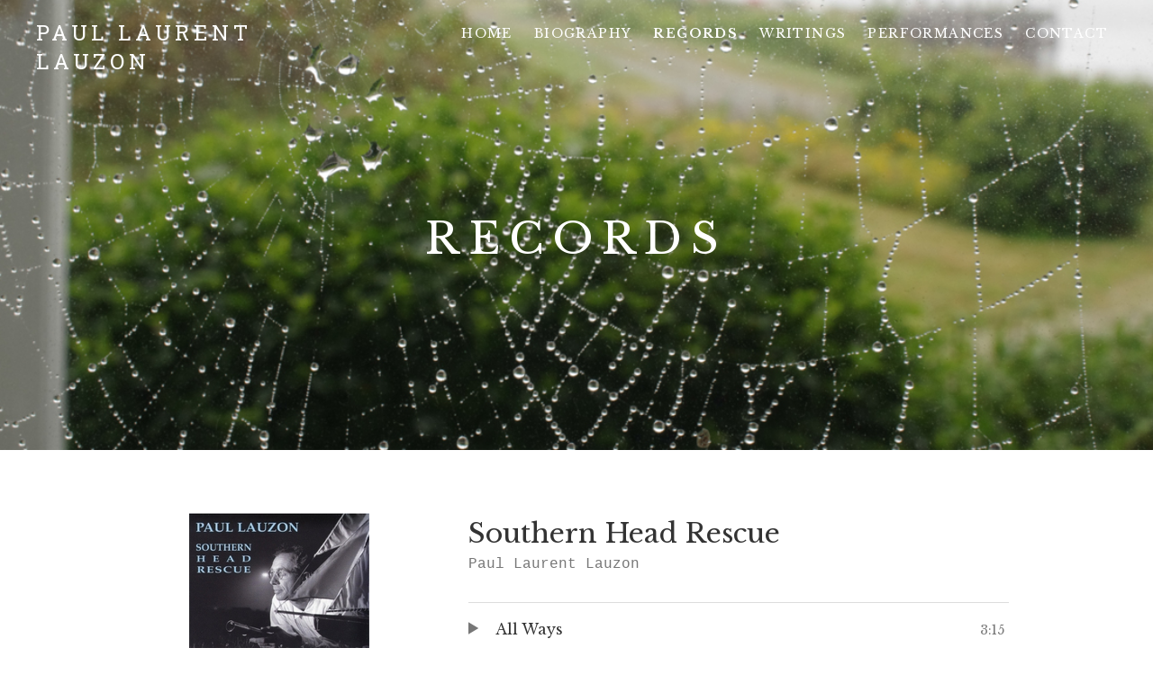

--- FILE ---
content_type: text/html; charset=UTF-8
request_url: http://paullauzon.ca/?audiotheme_record=southern-head-rescue
body_size: 10627
content:
<!DOCTYPE html>
<html class="no-js" lang="en-US">
<head>
	<meta charset="UTF-8">
	<meta name="viewport" content="width=device-width, initial-scale=1">
	<link rel="profile" href="http://gmpg.org/xfn/11">
	<link rel="pingback" href="http://paullauzon.ca/xmlrpc.php">
	<script>(function(html){html.className = html.className.replace(/\bno-js\b/,'js')})(document.documentElement);</script>
<title>Southern Head Rescue &#8211; Paul Laurent Lauzon</title>
<link rel='dns-prefetch' href='//fonts.googleapis.com' />
<link rel='dns-prefetch' href='//s.w.org' />
<link href='https://fonts.gstatic.com' crossorigin rel='preconnect' />
<link rel="alternate" type="application/rss+xml" title="Paul Laurent Lauzon &raquo; Feed" href="http://paullauzon.ca/?feed=rss2" />
<link rel="alternate" type="application/rss+xml" title="Paul Laurent Lauzon &raquo; Comments Feed" href="http://paullauzon.ca/?feed=comments-rss2" />
		<script type="text/javascript">
			window._wpemojiSettings = {"baseUrl":"https:\/\/s.w.org\/images\/core\/emoji\/11.2.0\/72x72\/","ext":".png","svgUrl":"https:\/\/s.w.org\/images\/core\/emoji\/11.2.0\/svg\/","svgExt":".svg","source":{"concatemoji":"http:\/\/paullauzon.ca\/wp-includes\/js\/wp-emoji-release.min.js?ver=5.1.19"}};
			!function(e,a,t){var n,r,o,i=a.createElement("canvas"),p=i.getContext&&i.getContext("2d");function s(e,t){var a=String.fromCharCode;p.clearRect(0,0,i.width,i.height),p.fillText(a.apply(this,e),0,0);e=i.toDataURL();return p.clearRect(0,0,i.width,i.height),p.fillText(a.apply(this,t),0,0),e===i.toDataURL()}function c(e){var t=a.createElement("script");t.src=e,t.defer=t.type="text/javascript",a.getElementsByTagName("head")[0].appendChild(t)}for(o=Array("flag","emoji"),t.supports={everything:!0,everythingExceptFlag:!0},r=0;r<o.length;r++)t.supports[o[r]]=function(e){if(!p||!p.fillText)return!1;switch(p.textBaseline="top",p.font="600 32px Arial",e){case"flag":return s([55356,56826,55356,56819],[55356,56826,8203,55356,56819])?!1:!s([55356,57332,56128,56423,56128,56418,56128,56421,56128,56430,56128,56423,56128,56447],[55356,57332,8203,56128,56423,8203,56128,56418,8203,56128,56421,8203,56128,56430,8203,56128,56423,8203,56128,56447]);case"emoji":return!s([55358,56760,9792,65039],[55358,56760,8203,9792,65039])}return!1}(o[r]),t.supports.everything=t.supports.everything&&t.supports[o[r]],"flag"!==o[r]&&(t.supports.everythingExceptFlag=t.supports.everythingExceptFlag&&t.supports[o[r]]);t.supports.everythingExceptFlag=t.supports.everythingExceptFlag&&!t.supports.flag,t.DOMReady=!1,t.readyCallback=function(){t.DOMReady=!0},t.supports.everything||(n=function(){t.readyCallback()},a.addEventListener?(a.addEventListener("DOMContentLoaded",n,!1),e.addEventListener("load",n,!1)):(e.attachEvent("onload",n),a.attachEvent("onreadystatechange",function(){"complete"===a.readyState&&t.readyCallback()})),(n=t.source||{}).concatemoji?c(n.concatemoji):n.wpemoji&&n.twemoji&&(c(n.twemoji),c(n.wpemoji)))}(window,document,window._wpemojiSettings);
		</script>
		<style type="text/css">
img.wp-smiley,
img.emoji {
	display: inline !important;
	border: none !important;
	box-shadow: none !important;
	height: 1em !important;
	width: 1em !important;
	margin: 0 .07em !important;
	vertical-align: -0.1em !important;
	background: none !important;
	padding: 0 !important;
}
</style>
	<link rel='stylesheet' id='wp-block-library-css'  href='http://paullauzon.ca/wp-includes/css/dist/block-library/style.min.css?ver=5.1.19' type='text/css' media='all' />
<link rel='stylesheet' id='themicons-css'  href='http://paullauzon.ca/wp-content/themes/twotone/assets/css/themicons.css?ver=2.3.1' type='text/css' media='all' />
<link rel='stylesheet' id='twotone-style-css'  href='http://paullauzon.ca/wp-content/themes/twotone/style.css?ver=5.1.19' type='text/css' media='all' />
<style id='twotone-style-inline-css' type='text/css'>

		.twotone-header-overlay { background-color: #ffffff; }
	
.site-navigation { font-family: "Libre Baskerville", serif;}h1, h2, h3, h4, h5, h6 { font-family: "Libre Baskerville", serif;}body, button, input, select, textarea, .author-box-name, .block-grid-item-title, .comment-reply-title a, .entry-terms .term-title, .lead, .single-record .record-artist, .twotone-player .mejs-container .mejs-track-title, .twotone-player .mejs-container .mejs-currenttime, .twotone-player .mejs-container .mejs-duration { font-family: "Libre Baskerville", serif;}
</style>
<link rel='stylesheet' id='twotone-audiotheme-css'  href='http://paullauzon.ca/wp-content/themes/twotone/assets/css/audiotheme.css?ver=5.1.19' type='text/css' media='all' />
<link rel='stylesheet' id='socicon-css'  href='http://paullauzon.ca/wp-content/plugins/social-icons-widget-by-wpzoom/assets/css/socicon.css?ver=20181009' type='text/css' media='all' />
<link rel='stylesheet' id='genericons-css'  href='http://paullauzon.ca/wp-content/plugins/social-icons-widget-by-wpzoom/assets/css/genericons.css?ver=20180625' type='text/css' media='all' />
<link rel='stylesheet' id='academicons-css'  href='http://paullauzon.ca/wp-content/plugins/social-icons-widget-by-wpzoom/assets/css/academicons.min.css?ver=20190406' type='text/css' media='all' />
<link rel='stylesheet' id='fontawesome-css'  href='http://paullauzon.ca/wp-content/plugins/social-icons-widget-by-wpzoom/assets/css/font-awesome.min.css?ver=20180625' type='text/css' media='all' />
<link rel='stylesheet' id='dashicons-css'  href='http://paullauzon.ca/wp-includes/css/dashicons.min.css?ver=5.1.19' type='text/css' media='all' />
<link rel='stylesheet' id='cedaro-theme-fonts-google-css'  href='https://fonts.googleapis.com/css?family=Roboto+Slab%3A400%7CLibre+Baskerville%3A400%2C400italic%2C700%2C700italic%7CLibre+Baskerville%3A300%2C400%2C700%7CLibre+Baskerville%3A400%2C400italic%2C700%2C700italic&#038;subset=latin&#038;ver=5.1.19' type='text/css' media='all' />
<script type='text/javascript' src='http://paullauzon.ca/wp-includes/js/jquery/jquery.js?ver=1.12.4'></script>
<script type='text/javascript' src='http://paullauzon.ca/wp-includes/js/jquery/jquery-migrate.min.js?ver=1.4.1'></script>
<script type='text/javascript'>
var mejsL10n = {"language":"en","strings":{"mejs.install-flash":"You are using a browser that does not have Flash player enabled or installed. Please turn on your Flash player plugin or download the latest version from https:\/\/get.adobe.com\/flashplayer\/","mejs.fullscreen-off":"Turn off Fullscreen","mejs.fullscreen-on":"Go Fullscreen","mejs.download-video":"Download Video","mejs.fullscreen":"Fullscreen","mejs.time-jump-forward":["Jump forward 1 second","Jump forward %1 seconds"],"mejs.loop":"Toggle Loop","mejs.play":"Play","mejs.pause":"Pause","mejs.close":"Close","mejs.time-slider":"Time Slider","mejs.time-help-text":"Use Left\/Right Arrow keys to advance one second, Up\/Down arrows to advance ten seconds.","mejs.time-skip-back":["Skip back 1 second","Skip back %1 seconds"],"mejs.captions-subtitles":"Captions\/Subtitles","mejs.captions-chapters":"Chapters","mejs.none":"None","mejs.mute-toggle":"Mute Toggle","mejs.volume-help-text":"Use Up\/Down Arrow keys to increase or decrease volume.","mejs.unmute":"Unmute","mejs.mute":"Mute","mejs.volume-slider":"Volume Slider","mejs.video-player":"Video Player","mejs.audio-player":"Audio Player","mejs.ad-skip":"Skip ad","mejs.ad-skip-info":["Skip in 1 second","Skip in %1 seconds"],"mejs.source-chooser":"Source Chooser","mejs.stop":"Stop","mejs.speed-rate":"Speed Rate","mejs.live-broadcast":"Live Broadcast","mejs.afrikaans":"Afrikaans","mejs.albanian":"Albanian","mejs.arabic":"Arabic","mejs.belarusian":"Belarusian","mejs.bulgarian":"Bulgarian","mejs.catalan":"Catalan","mejs.chinese":"Chinese","mejs.chinese-simplified":"Chinese (Simplified)","mejs.chinese-traditional":"Chinese (Traditional)","mejs.croatian":"Croatian","mejs.czech":"Czech","mejs.danish":"Danish","mejs.dutch":"Dutch","mejs.english":"English","mejs.estonian":"Estonian","mejs.filipino":"Filipino","mejs.finnish":"Finnish","mejs.french":"French","mejs.galician":"Galician","mejs.german":"German","mejs.greek":"Greek","mejs.haitian-creole":"Haitian Creole","mejs.hebrew":"Hebrew","mejs.hindi":"Hindi","mejs.hungarian":"Hungarian","mejs.icelandic":"Icelandic","mejs.indonesian":"Indonesian","mejs.irish":"Irish","mejs.italian":"Italian","mejs.japanese":"Japanese","mejs.korean":"Korean","mejs.latvian":"Latvian","mejs.lithuanian":"Lithuanian","mejs.macedonian":"Macedonian","mejs.malay":"Malay","mejs.maltese":"Maltese","mejs.norwegian":"Norwegian","mejs.persian":"Persian","mejs.polish":"Polish","mejs.portuguese":"Portuguese","mejs.romanian":"Romanian","mejs.russian":"Russian","mejs.serbian":"Serbian","mejs.slovak":"Slovak","mejs.slovenian":"Slovenian","mejs.spanish":"Spanish","mejs.swahili":"Swahili","mejs.swedish":"Swedish","mejs.tagalog":"Tagalog","mejs.thai":"Thai","mejs.turkish":"Turkish","mejs.ukrainian":"Ukrainian","mejs.vietnamese":"Vietnamese","mejs.welsh":"Welsh","mejs.yiddish":"Yiddish"}};
</script>
<script type='text/javascript' src='http://paullauzon.ca/wp-includes/js/mediaelement/mediaelement-and-player.min.js?ver=4.2.6-78496d1'></script>
<script type='text/javascript' src='http://paullauzon.ca/wp-includes/js/mediaelement/mediaelement-migrate.min.js?ver=5.1.19'></script>
<script type='text/javascript'>
/* <![CDATA[ */
var _wpmejsSettings = {"pluginPath":"\/wp-includes\/js\/mediaelement\/","classPrefix":"mejs-","stretching":"responsive"};
/* ]]> */
</script>
<link rel='https://api.w.org/' href='http://paullauzon.ca/index.php?rest_route=/' />
<link rel="EditURI" type="application/rsd+xml" title="RSD" href="http://paullauzon.ca/xmlrpc.php?rsd" />
<link rel="wlwmanifest" type="application/wlwmanifest+xml" href="http://paullauzon.ca/wp-includes/wlwmanifest.xml" /> 
<link rel='prev' title='Among Humans' href='http://paullauzon.ca/?audiotheme_record=among-humans-2' />
<meta name="generator" content="WordPress 5.1.19" />
<link rel="canonical" href="http://paullauzon.ca/?audiotheme_record=southern-head-rescue" />
<link rel='shortlink' href='http://paullauzon.ca/?p=617' />
<link rel="alternate" type="application/json+oembed" href="http://paullauzon.ca/index.php?rest_route=%2Foembed%2F1.0%2Fembed&#038;url=http%3A%2F%2Fpaullauzon.ca%2F%3Faudiotheme_record%3Dsouthern-head-rescue" />
<link rel="alternate" type="text/xml+oembed" href="http://paullauzon.ca/index.php?rest_route=%2Foembed%2F1.0%2Fembed&#038;url=http%3A%2F%2Fpaullauzon.ca%2F%3Faudiotheme_record%3Dsouthern-head-rescue&#038;format=xml" />
	<style type="text/css" id="custom-header-css">
		
					.intro-content .button {
					color: #ffffff;
			}
		
					.site-header {
				background-image: url("http://paullauzon.ca/wp-content/uploads/2019/04/Spider-Web-2.jpg");
			}
			</style>
	<style type="text/css" id="custom-background-css">
body.custom-background { background-color: #ffffff; }
</style>
	</head>

<body class="audiotheme_record-template-default single single-audiotheme_record postid-617 custom-background custom-header has-header-image mid-height-header font_site-title_roboto-slab font_site-navigation_libre-baskerville font_headings_libre-baskerville font_content_libre-baskerville" itemscope="itemscope" itemtype="http://schema.org/WebPage">

	
	<div id="page" class="hfeed site">
		<a class="skip-link screen-reader-text" href="#content">Skip to content</a>

		
		
<header id="masthead" class="site-header" role="banner" itemscope itemtype="http://schema.org/WPHeader">

	
	<div class="site-header-inside">

		
		<div class="site-branding"><h1 class="site-title"><a href="http://paullauzon.ca/" rel="home">Paul Laurent Lauzon</a></h1><div class="site-description screen-reader-text"></div></div>
		
			<nav id="site-navigation" class="site-navigation" role="navigation" itemscope itemtype="http://schema.org/SiteNavigationElement">
				<button class="site-navigation-toggle"><span>Menu</span></button>

				<ul id="menu-front-page" class="menu"><li id="menu-item-151" class="menu-item menu-item-type-custom menu-item-object-custom menu-item-home first-item menu-item-151 menu-item-home"><a href="http://paullauzon.ca/">Home</a></li>
<li id="menu-item-340" class="menu-item menu-item-type-post_type menu-item-object-page menu-item-340 menu-item-biography"><a href="http://paullauzon.ca/?page_id=336">Biography</a></li>
<li id="menu-item-527" class="menu-item menu-item-type-post_type menu-item-object-audiotheme_archive menu-item-has-children current-menu-parent menu-item-527 menu-item-records"><a href="http://paullauzon.ca/?post_type=audiotheme_record">Records</a>
<ul class="sub-menu">
	<li id="menu-item-374" class="menu-item menu-item-type-post_type menu-item-object-page first-child-item last-child-item menu-item-374 menu-item-lyrics-and-chords"><a href="http://paullauzon.ca/?page_id=369">Lyrics and Chords</a></li>
</ul>
</li>
<li id="menu-item-721" class="menu-item menu-item-type-post_type menu-item-object-page menu-item-has-children menu-item-721 menu-item-writings"><a href="http://paullauzon.ca/?page_id=720">Writings</a>
<ul class="sub-menu">
	<li id="menu-item-922" class="menu-item menu-item-type-post_type menu-item-object-page first-child-item menu-item-922 menu-item-when-music-happens"><a href="http://paullauzon.ca/?page_id=918">When Music Happens</a></li>
	<li id="menu-item-319" class="menu-item menu-item-type-post_type menu-item-object-page menu-item-319 menu-item-stories"><a href="http://paullauzon.ca/?page_id=170">Stories</a></li>
	<li id="menu-item-318" class="menu-item menu-item-type-post_type menu-item-object-page menu-item-318 menu-item-poems"><a href="http://paullauzon.ca/?page_id=190">Poems</a></li>
	<li id="menu-item-309" class="menu-item menu-item-type-post_type menu-item-object-page last-child-item menu-item-309 menu-item-the-healing-song"><a href="http://paullauzon.ca/?page_id=206">The Healing Song</a></li>
</ul>
</li>
<li id="menu-item-531" class="menu-item menu-item-type-post_type menu-item-object-audiotheme_archive menu-item-has-children menu-item-531 menu-item-performances"><a href="http://paullauzon.ca/?post_type=audiotheme_gig">Performances</a>
<ul class="sub-menu">
	<li id="menu-item-835" class="menu-item menu-item-type-post_type menu-item-object-page first-child-item last-child-item menu-item-835 menu-item-school-performances"><a href="http://paullauzon.ca/?page_id=832">School Performances</a></li>
</ul>
</li>
<li id="menu-item-613" class="menu-item menu-item-type-post_type menu-item-object-page last-item menu-item-613 menu-item-contact"><a href="http://paullauzon.ca/?page_id=611">Contact</a></li>
</ul>			</nav>

		
		
	</div>

	<div class="intro-area"><div class="intro-content"><h2 class="intro-title">Records</h2>
</div></div>
</header>

		
		<div id="content" class="site-content">

			
<main id="primary" class="content-area single-record" role="main" itemprop="mainContentOfPage" itemscope itemtype="http://schema.org/MusicAlbum">

	
	
		<div class="content-area-inside">

			
<article id="post-617" class="post-617 audiotheme_record type-audiotheme_record status-publish has-post-thumbnail hentry has-entry-sidebar">
	<header class="entry-header">
		<h1 class="entry-title" itemprop="name">Southern Head Rescue</h1>		
	<h2 class="entry-subtitle record-artist" itemprop="byArtist">Paul Laurent Lauzon</h2>

			</header>

	<div class="entry-sidebar">
		
	<figure class="entry-media record-artwork">
		<a class="post-thumbnail" href="http://paullauzon.ca/wp-content/uploads/2019/04/southern-head-rescue.jpg">
			<img width="200" height="200" src="http://paullauzon.ca/wp-content/uploads/2019/04/southern-head-rescue.jpg" class="attachment-post-thumbnail size-post-thumbnail wp-post-image" alt="" srcset="http://paullauzon.ca/wp-content/uploads/2019/04/southern-head-rescue.jpg 200w, http://paullauzon.ca/wp-content/uploads/2019/04/southern-head-rescue-150x150.jpg 150w" sizes="(max-width: 200px) 100vw, 200px" itemprop="image" />		</a>
	</figure>

		
	<div class="record-meta">
		<h2 class="screen-reader-text">Record Details</h2>
		<dl>
			
							<dt class="record-genre">Genre:</dt>
				<dd class="record-genre" itemprop="genre">Singer/Songwriter</dd>
					</dl>
	</div>

	</div>

	
	<div class="tracklist-area">
		<h2 class="screen-reader-text">Record Tracklist</h2>
		<meta itemprop="numTracks" content="11" />

		<ol class="tracklist record-tracklist">
							<li id="track-621" class="track" itemprop="track" itemscope itemtype="http://schema.org/MusicRecording">
					<a href="http://paullauzon.ca/?audiotheme_track=all-ways&#038;post_parent=617" class="track-title" itemprop="url"><span itemprop="name">All Ways</span></a>
					<span class="track-meta">
						<span class="track-current-time">-:--</span>
						<span class="track-sep-duration"> / </span>
						<span class="track-duration">3:15</span>
					</span>
				</li>
							<li id="track-622" class="track" itemprop="track" itemscope itemtype="http://schema.org/MusicRecording">
					<a href="http://paullauzon.ca/?audiotheme_track=company-town&#038;post_parent=617" class="track-title" itemprop="url"><span itemprop="name">Company Town</span></a>
					<span class="track-meta">
						<span class="track-current-time">-:--</span>
						<span class="track-sep-duration"> / </span>
						<span class="track-duration">4:08</span>
					</span>
				</li>
							<li id="track-632" class="track" itemprop="track" itemscope itemtype="http://schema.org/MusicRecording">
					<a href="http://paullauzon.ca/?audiotheme_track=my-anchor-my-island&#038;post_parent=617" class="track-title" itemprop="url"><span itemprop="name">My Anchor My Island</span></a>
					<span class="track-meta">
						<span class="track-current-time">-:--</span>
						<span class="track-sep-duration"> / </span>
						<span class="track-duration">4:13</span>
					</span>
				</li>
							<li id="track-633" class="track" itemprop="track" itemscope itemtype="http://schema.org/MusicRecording">
					<a href="http://paullauzon.ca/?audiotheme_track=my-ship-came-in&#038;post_parent=617" class="track-title" itemprop="url"><span itemprop="name">My Ship Came In</span></a>
					<span class="track-meta">
						<span class="track-current-time">-:--</span>
						<span class="track-sep-duration"> / </span>
						<span class="track-duration">3:20</span>
					</span>
				</li>
							<li id="track-634" class="track" itemprop="track" itemscope itemtype="http://schema.org/MusicRecording">
					<a href="http://paullauzon.ca/?audiotheme_track=southern-head-rescue&#038;post_parent=617" class="track-title" itemprop="url"><span itemprop="name">Southern Head Rescue</span></a>
					<span class="track-meta">
						<span class="track-current-time">-:--</span>
						<span class="track-sep-duration"> / </span>
						<span class="track-duration">4:37</span>
					</span>
				</li>
							<li id="track-635" class="track" itemprop="track" itemscope itemtype="http://schema.org/MusicRecording">
					<a href="http://paullauzon.ca/?audiotheme_track=the-undertakers-ball&#038;post_parent=617" class="track-title" itemprop="url"><span itemprop="name">The Undertaker&#8217;s Ball</span></a>
					<span class="track-meta">
						<span class="track-current-time">-:--</span>
						<span class="track-sep-duration"> / </span>
						<span class="track-duration">2:50</span>
					</span>
				</li>
							<li id="track-636" class="track" itemprop="track" itemscope itemtype="http://schema.org/MusicRecording">
					<a href="http://paullauzon.ca/?audiotheme_track=all-of-them-boats&#038;post_parent=617" class="track-title" itemprop="url"><span itemprop="name">All Of Them Boats</span></a>
					<span class="track-meta">
						<span class="track-current-time">-:--</span>
						<span class="track-sep-duration"> / </span>
						<span class="track-duration">3:50</span>
					</span>
				</li>
							<li id="track-637" class="track" itemprop="track" itemscope itemtype="http://schema.org/MusicRecording">
					<a href="http://paullauzon.ca/?audiotheme_track=song-of-the-humpback-whale&#038;post_parent=617" class="track-title" itemprop="url"><span itemprop="name">Song Of The Humpback Whale</span></a>
					<span class="track-meta">
						<span class="track-current-time">-:--</span>
						<span class="track-sep-duration"> / </span>
						<span class="track-duration">5:18</span>
					</span>
				</li>
							<li id="track-638" class="track" itemprop="track" itemscope itemtype="http://schema.org/MusicRecording">
					<a href="http://paullauzon.ca/?audiotheme_track=bound-for-amerikay&#038;post_parent=617" class="track-title" itemprop="url"><span itemprop="name">Bound For Amerikay</span></a>
					<span class="track-meta">
						<span class="track-current-time">-:--</span>
						<span class="track-sep-duration"> / </span>
						<span class="track-duration">4:39</span>
					</span>
				</li>
							<li id="track-639" class="track" itemprop="track" itemscope itemtype="http://schema.org/MusicRecording">
					<a href="http://paullauzon.ca/?audiotheme_track=sailors-farewell&#038;post_parent=617" class="track-title" itemprop="url"><span itemprop="name">Sailor&#8217;s Farewell</span></a>
					<span class="track-meta">
						<span class="track-current-time">-:--</span>
						<span class="track-sep-duration"> / </span>
						<span class="track-duration">4:50</span>
					</span>
				</li>
							<li id="track-640" class="track" itemprop="track" itemscope itemtype="http://schema.org/MusicRecording">
					<a href="http://paullauzon.ca/?audiotheme_track=the-fishermans-song&#038;post_parent=617" class="track-title" itemprop="url"><span itemprop="name">The Fisherman&#8217;s Song</span></a>
					<span class="track-meta">
						<span class="track-current-time">-:--</span>
						<span class="track-sep-duration"> / </span>
						<span class="track-duration">7:02</span>
					</span>
				</li>
			
					</ol>
	</div>


	<div class="entry-content" itemprop="description">
				<p><strong>All Ways</strong></p>
<p>The singer is in a place where he sees the world with the eyes of love.  From the porch swing to the dusty road to the tightrope of life, it is love for her that inspires him&#8212;in all ways.</p>
<p><strong>Company Town</strong></p>
<p>The shift whistle blows, footsteps beat time, another day begins in Company Town.  This could be Anytown, Canada, remnants of a past based on logging, mining, fishing.  Now the companies have head offices elsewhere and the locals are left to cope with downsizing.  And the future?  Like the man says “Where can I go from this Company Town?”  Times are hard but this is his home, his port in a stormy world.</p>
<p><strong>My Anchor My Island</strong></p>
<p>After being away for much too long, the singer returns.  He finds a song of praise for that most marvelous of earthly stopping places, Grand Manan Island. Of course, he hopes that this particular and poetic island becomes a metaphor of return for the listener’s own island of shelter and delight.  The harbours vary, but the ocean is the same.</p>
<p><strong>My Ship Came In</strong></p>
<p>“Feeling like a sailor in a seacoast town, / Knowing that your luck will never let you down / Standing on the dock with quite a different point of view / My ship came in on the very same wind as you!”</p>
<p><strong>Southern Head Rescue</strong></p>
<p>A true story about Sydney Guptill and Vernon Bagley, of Grand Manan, being lowered down the Southern Head cliffs, in a blinding snowstorm, to save the life of a Maine fisherman.  Vernon: “I’d been telling myself all the reasons why I couldn’t go down over that cliff.  But then this idea hit me: <em>Would you go down if it was your own brother?</em>  That’s when I talked out loud, I guess<em>:  </em>“Yessir, I sure would!”</p>
<p><strong>The Undertaker’s Ball</strong></p>
<p>This song chronicles a birthday party for the long-time undertaker of Grand Manan, Johnny Graham.  The highlight of the party is a ghostly visit from some very satisfied customers.</p>
<p><strong> </strong><strong>All of Them Boats</strong></p>
<p>Here is the first day of lobster season at the Ingall’s Head wharf.  When the horn goes at 8 o’clock, on the second Tuesday of November, dozens of boats, very loaded down, are all heading out past the breakwater to set their traps for the season.  Children skip school, women bring lunches, every able-bodied person is there to lend a hand.  I hear Wilma Ingalls call out “My, aren’t they handsome!”</p>
<p><strong>Song of the Humpback Whale</strong></p>
<p>Whales are the planet’s largest mammals.  Needless to say, their brains are much larger than ours.  The sounds they make are a kind of language, combinations of sounds which have meaning for them.  We humans still</p>
<p>don’t know how this language works. Will we ever know?  Can we be trusted with this knowledge?  Out on the whale watching schooner we come face to face with the mystery of Leviathan.  As we follow them, we journey into reverence.</p>
<p><strong>Bound for Amerikay</strong></p>
<p>In the 1770’s many settlers came to the New World from the British Isles as indentured workers.  The poor of city and country would sign on for seven years, after which time they were free to work the land then granted them.  This song recreates the true story of 38 men from the streets of Liverpool who found their way to Campobello Island in the Bay of Fundy.  In the ancient tradition of tragedy, the drama unfolds at the end.</p>
<p><strong>Sailor’s Farewell</strong></p>
<p>One last night, one last farewell. The sailor needs to leave this town; it has not been kind to him&#8212;but she has.  What can he say that will make her want to come with him?  Or has the moment past?  No matter what, she’ll always be his guiding light.</p>
<p><strong>The Fisherman’s Song</strong></p>
<p>This song pays homage to the fishermen of Grand Manan Island, Bay of Fundy.  Captain Paul Tate is a bear of a man full of stories and laughter and a voice that rings above the sound of wind, water and diesel engine.  This song revisits a 3 day hand-lining trip to George’s Bank in a leaky Cape Islander.  All around is sky and water, bobbing up and down.  The “light from across the sea” beckons.  The journey will soon be over, as we homeward go with the tide’s rush and roar.</p>
			</div>
</article>

		</div>

		
	
	
</main>



			
		</div><!-- #content -->

		
		
<footer id="footer" class="site-footer" role="contentinfo" itemscope itemtype="http://schema.org/WPFooter">

	
	
<div id="tertiary" class="footer-widgets widget-area" role="complementary">

	
	<div class="widget-area-inside block-grid block-grid--gutters block-grid-3">
		<aside id="media_video-3" class="widget widget_media_video block-grid-item widget-1"><h2 class="widget-title">Start Again</h2><div style="width:100%;" class="wp-video"><!--[if lt IE 9]><script>document.createElement('video');</script><![endif]-->
<video class="wp-video-shortcode" id="video-617-1" preload="metadata" controls="controls"><source type="video/youtube" src="https://www.youtube.com/watch?v=KnDKTsFpl6M&#038;_=1" /><a href="https://www.youtube.com/watch?v=KnDKTsFpl6M">https://www.youtube.com/watch?v=KnDKTsFpl6M</a></video></div></aside><aside id="audiotheme-track-5" class="widget widget_audiotheme_track block-grid-item widget-2">
<h2 class="widget-title">We Cross the River</h2>
<p class="featured-image">
	<a href="http://paullauzon.ca/?audiotheme_track=we-cross-the-river&#038;post_parent=532"><img width="825" height="750" src="http://paullauzon.ca/wp-content/uploads/2019/04/Proof4-copy.jpg" class="attachment-880x880 size-880x880 wp-post-image" alt="" srcset="http://paullauzon.ca/wp-content/uploads/2019/04/Proof4-copy.jpg 825w, http://paullauzon.ca/wp-content/uploads/2019/04/Proof4-copy-300x273.jpg 300w, http://paullauzon.ca/wp-content/uploads/2019/04/Proof4-copy-768x698.jpg 768w, http://paullauzon.ca/wp-content/uploads/2019/04/Proof4-copy-640x582.jpg 640w, http://paullauzon.ca/wp-content/uploads/2019/04/Proof4-copy-600x545.jpg 600w" sizes="(max-width: 825px) 100vw, 825px" itemprop="image" /></a>
</p>

<p>First Track on 12 Song CD<br />
"Among Humans"</p>

</aside><aside id="audiotheme-upcoming-gigs-4" class="widget widget_audiotheme_upcoming_gigs block-grid-item widget-3 widget-items-5">
<h2 class="widget-title">Upcoming Gigs</h2>
</aside><aside id="linkcat-25" class="widget widget_links block-grid-item widget-4"><h2 class="widget-title">Featured Article</h2>
	<ul class='xoxo blogroll'>
<li><a href="https://journals.sagepub.com/eprint/HEKICMZFHCWAE2MTKVZR/full" title="Music and Spirituality">Music and Spirituality: Explanations and Implications for Music Therapy</a></li>

	</ul>
</aside>
<aside id="linkcat-28" class="widget widget_links block-grid-item widget-4"><h2 class="widget-title">Inspiring Friends</h2>
	<ul class='xoxo blogroll'>
<li><a href="http://www.billlauf.com/about-the-tenor-guitar.php" title="Bill Lauf Jr. &#8211; Songwriter">Bill Lauf Jr. &#8211; Songwriter</a></li>
<li><a href="https://chrisrawlings.bandcamp.com/album/a-whistle-a-tune-a-song-and-a-dance">Chris Rawlings &#8211; Songwriter</a></li>
<li><a href="http://www.littlecastle.com" title="Horace Williams &#8211; Songwriter">Horace Williams &#8211; Songwriter</a></li>
<li><a href="https://www.youtube.com/watch?v=l2gLu5lfYpw" title="Jay Witcher &#8211; Harpmaker">Jay Witcher &#8211; Harpmaker</a></li>
<li><a href="http://luicollins.net/music/index.html" title="Lui Collins &#8211; Songwriter">Lui Collins &#8211; Songwriter</a></li>
<li><a href="http://www.petercunninghamphotography.com" title="Peter Cunningham &#8211; Photographer">Peter Cunningham &#8211; Photographer</a></li>
<li><a href="https://www.musiccentre.ca/node/37478/biography" title="Richard Gibson &#8211; Composer">Richard Gibson &#8211; Composer</a></li>

	</ul>
</aside>
<aside id="zoom-social-icons-widget-3" class="widget zoom-social-icons-widget block-grid-item widget-5 widget-last"><h2 class="widget-title">Follow us</h2>
		
		<ul class="zoom-social-icons-list zoom-social-icons-list--with-canvas zoom-social-icons-list--rounded zoom-social-icons-list--no-labels">

			
								<li class="zoom-social_icons-list__item">
					<a class="zoom-social_icons-list__link" href="https://open.spotify.com/album/7a04WMLqxrhCEFr6mpx7lJ" target="_blank"   >
																		
                                                    <span class="screen-reader-text">spotify</span>
                        
						<span class="zoom-social_icons-list-span socicon socicon-spotify" data-hover-rule="background-color" data-hover-color="#7bb342" style="background-color : #7bb342; font-size: 18px; padding:8px"></span>

											</a>
				</li>

			
								<li class="zoom-social_icons-list__item">
					<a class="zoom-social_icons-list__link" href="https://itunes.apple.com/us/artist/paul-lauzon/907844969" target="_blank"   >
																		
                                                    <span class="screen-reader-text">apple</span>
                        
						<span class="zoom-social_icons-list-span socicon socicon-apple" data-hover-rule="background-color" data-hover-color="#B9BFC1" style="background-color : #B9BFC1; font-size: 18px; padding:8px"></span>

											</a>
				</li>

			
		</ul>

		</aside>	</div>

	
</div>


	<div class="site-footer-inside">

		
		<div class="credits">
			<a href="https://audiotheme.com/view/twotone/">Twotone music theme</a> by AudioTheme.		</div>

		
		
	</div>

	
</footer>

		
	</div><!-- #page -->

	
	<script type="application/ld+json">[{"@context":"http:\/\/schema.org","@type":"MusicAlbum","name":"Southern Head Rescue","url":"http:\/\/paullauzon.ca\/?audiotheme_record=southern-head-rescue","byArtist":{"@type":"MusicGroup","name":"Paul Laurent Lauzon"},"genre":"Singer\/Songwriter","image":"http:\/\/paullauzon.ca\/wp-content\/uploads\/2019\/04\/southern-head-rescue.jpg","numTracks":11,"track":[{"@type":"MusicRecording","name":"All Ways","url":"http:\/\/paullauzon.ca\/?audiotheme_track=all-ways&#038;post_parent=617"},{"@type":"MusicRecording","name":"Company Town","url":"http:\/\/paullauzon.ca\/?audiotheme_track=company-town&#038;post_parent=617"},{"@type":"MusicRecording","name":"My Anchor My Island","url":"http:\/\/paullauzon.ca\/?audiotheme_track=my-anchor-my-island&#038;post_parent=617"},{"@type":"MusicRecording","name":"My Ship Came In","url":"http:\/\/paullauzon.ca\/?audiotheme_track=my-ship-came-in&#038;post_parent=617"},{"@type":"MusicRecording","name":"Southern Head Rescue","url":"http:\/\/paullauzon.ca\/?audiotheme_track=southern-head-rescue&#038;post_parent=617"},{"@type":"MusicRecording","name":"The Undertaker&#8217;s Ball","url":"http:\/\/paullauzon.ca\/?audiotheme_track=the-undertakers-ball&#038;post_parent=617"},{"@type":"MusicRecording","name":"All Of Them Boats","url":"http:\/\/paullauzon.ca\/?audiotheme_track=all-of-them-boats&#038;post_parent=617"},{"@type":"MusicRecording","name":"Song Of The Humpback Whale","url":"http:\/\/paullauzon.ca\/?audiotheme_track=song-of-the-humpback-whale&#038;post_parent=617"},{"@type":"MusicRecording","name":"Bound For Amerikay","url":"http:\/\/paullauzon.ca\/?audiotheme_track=bound-for-amerikay&#038;post_parent=617"},{"@type":"MusicRecording","name":"Sailor&#8217;s Farewell","url":"http:\/\/paullauzon.ca\/?audiotheme_track=sailors-farewell&#038;post_parent=617"},{"@type":"MusicRecording","name":"The Fisherman&#8217;s Song","url":"http:\/\/paullauzon.ca\/?audiotheme_track=the-fishermans-song&#038;post_parent=617"}]}]</script><link rel='stylesheet' id='mediaelement-css'  href='http://paullauzon.ca/wp-includes/js/mediaelement/mediaelementplayer-legacy.min.css?ver=4.2.6-78496d1' type='text/css' media='all' />
<link rel='stylesheet' id='wp-mediaelement-css'  href='http://paullauzon.ca/wp-includes/js/mediaelement/wp-mediaelement.min.css?ver=5.1.19' type='text/css' media='all' />
<script type='text/javascript'>
/* <![CDATA[ */
var _cedaroNavMenuL10n = {"collapseSubmenu":"Collapse submenu","expandSubmenu":"Expand submenu"};
/* ]]> */
</script>
<script type='text/javascript' src='http://paullauzon.ca/wp-content/themes/twotone/assets/js/vendor/wp-nav-menus.js?ver=1.0.0'></script>
<script type='text/javascript'>
/* <![CDATA[ */
var _twotoneSettings = {"l10n":{"expand":"<span class=\"screen-reader-text\">Expand<\/span>","collapse":"<span class=\"screen-reader-text\">Collapse<\/span>","nextTrack":"Next Track","previousTrack":"Previous Track","togglePlaylist":"Toggle Playlist"},"mejs":{"pluginPath":"\/wp-includes\/js\/mediaelement\/"}};
/* ]]> */
</script>
<script type='text/javascript' src='http://paullauzon.ca/wp-content/themes/twotone/assets/js/main.js?ver=20150401'></script>
<script type='text/javascript' src='http://paullauzon.ca/wp-content/plugins/audiotheme/includes/js/vendor/jquery.fitvids.min.js?ver=1.2.0'></script>
<script type='text/javascript' src='http://paullauzon.ca/wp-content/themes/twotone/assets/js/vendor/jquery.cue.js?ver=1.2.4'></script>
<script type='text/javascript' src='http://paullauzon.ca/wp-content/plugins/social-icons-widget-by-wpzoom/assets/js/social-icons-widget-frontend.js?ver=20170209'></script>
<script type='text/javascript' src='http://paullauzon.ca/wp-includes/js/wp-embed.min.js?ver=5.1.19'></script>
<script type='text/javascript' src='http://paullauzon.ca/wp-includes/js/mediaelement/wp-mediaelement.min.js?ver=5.1.19'></script>
<script type='text/javascript' src='http://paullauzon.ca/wp-includes/js/mediaelement/renderers/vimeo.min.js?ver=4.2.6-78496d1'></script>
			<script type="text/javascript">
			/* <![CDATA[ */
			window.AudiothemeTracks = window.AudiothemeTracks || {};

			(function( window ) {
				var tracks = {"record":[{"artist":"Paul Laurent Lauzon","artwork":"http:\/\/paullauzon.ca\/wp-content\/uploads\/2019\/04\/southern-head-rescue-150x150.jpg","mp3":"http:\/\/paullauzon.ca\/wp-content\/uploads\/2019\/04\/01-All-Ways.mp3","record":"Southern Head Rescue","title":"All Ways","format":"mp3","meta":{"artist":"Paul Laurent Lauzon","length_formatted":"0:00"},"src":"http:\/\/paullauzon.ca\/wp-content\/uploads\/2019\/04\/01-All-Ways.mp3"},{"artist":"Paul Laurent Lauzon","artwork":"http:\/\/paullauzon.ca\/wp-content\/uploads\/2019\/04\/southern-head-rescue-150x150.jpg","mp3":"http:\/\/paullauzon.ca\/wp-content\/uploads\/2019\/04\/02-Company-Town.mp3","record":"Southern Head Rescue","title":"Company Town","format":"mp3","meta":{"artist":"Paul Laurent Lauzon","length_formatted":"0:00"},"src":"http:\/\/paullauzon.ca\/wp-content\/uploads\/2019\/04\/02-Company-Town.mp3"},{"artist":"Paul Laurent Lauzon","artwork":"http:\/\/paullauzon.ca\/wp-content\/uploads\/2019\/04\/southern-head-rescue-150x150.jpg","mp3":"http:\/\/paullauzon.ca\/wp-content\/uploads\/2019\/04\/03-My-Anchor-My-Island.mp3","record":"Southern Head Rescue","title":"My Anchor My Island","format":"mp3","meta":{"artist":"Paul Laurent Lauzon","length_formatted":"0:00"},"src":"http:\/\/paullauzon.ca\/wp-content\/uploads\/2019\/04\/03-My-Anchor-My-Island.mp3"},{"artist":"Paul Laurent Lauzon","artwork":"http:\/\/paullauzon.ca\/wp-content\/uploads\/2019\/04\/southern-head-rescue-150x150.jpg","mp3":"http:\/\/paullauzon.ca\/wp-content\/uploads\/2019\/04\/04-My-Ship-Came-In.mp3","record":"Southern Head Rescue","title":"My Ship Came In","format":"mp3","meta":{"artist":"Paul Laurent Lauzon","length_formatted":"0:00"},"src":"http:\/\/paullauzon.ca\/wp-content\/uploads\/2019\/04\/04-My-Ship-Came-In.mp3"},{"artist":"Paul Laurent Lauzon","artwork":"http:\/\/paullauzon.ca\/wp-content\/uploads\/2019\/04\/southern-head-rescue-150x150.jpg","mp3":"http:\/\/paullauzon.ca\/wp-content\/uploads\/2019\/04\/05-Southern-Head-Rescue.mp3","record":"Southern Head Rescue","title":"Southern Head Rescue","format":"mp3","meta":{"artist":"Paul Laurent Lauzon","length_formatted":"0:00"},"src":"http:\/\/paullauzon.ca\/wp-content\/uploads\/2019\/04\/05-Southern-Head-Rescue.mp3"},{"artist":"Paul Laurent Lauzon","artwork":"http:\/\/paullauzon.ca\/wp-content\/uploads\/2019\/04\/southern-head-rescue-150x150.jpg","mp3":"http:\/\/paullauzon.ca\/wp-content\/uploads\/2019\/04\/06-The-Undertakers-Ball.mp3","record":"Southern Head Rescue","title":"The Undertaker's Ball","format":"mp3","meta":{"artist":"Paul Laurent Lauzon","length_formatted":"0:00"},"src":"http:\/\/paullauzon.ca\/wp-content\/uploads\/2019\/04\/06-The-Undertakers-Ball.mp3"},{"artist":"Paul Laurent Lauzon","artwork":"http:\/\/paullauzon.ca\/wp-content\/uploads\/2019\/04\/southern-head-rescue-150x150.jpg","mp3":"http:\/\/paullauzon.ca\/wp-content\/uploads\/2019\/04\/07-All-Of-Them-Boats.mp3","record":"Southern Head Rescue","title":"All Of Them Boats","format":"mp3","meta":{"artist":"Paul Laurent Lauzon","length_formatted":"0:00"},"src":"http:\/\/paullauzon.ca\/wp-content\/uploads\/2019\/04\/07-All-Of-Them-Boats.mp3"},{"artist":"Paul Laurent Lauzon","artwork":"http:\/\/paullauzon.ca\/wp-content\/uploads\/2019\/04\/southern-head-rescue-150x150.jpg","mp3":"http:\/\/paullauzon.ca\/wp-content\/uploads\/2019\/04\/08-Song-Of-The-Humpback-Whale.mp3","record":"Southern Head Rescue","title":"Song Of The Humpback Whale","format":"mp3","meta":{"artist":"Paul Laurent Lauzon","length_formatted":"0:00"},"src":"http:\/\/paullauzon.ca\/wp-content\/uploads\/2019\/04\/08-Song-Of-The-Humpback-Whale.mp3"},{"artist":"Paul Laurent Lauzon","artwork":"http:\/\/paullauzon.ca\/wp-content\/uploads\/2019\/04\/southern-head-rescue-150x150.jpg","mp3":"http:\/\/paullauzon.ca\/wp-content\/uploads\/2019\/04\/09-Bound-For-Amerikay.mp3","record":"Southern Head Rescue","title":"Bound For Amerikay","format":"mp3","meta":{"artist":"Paul Laurent Lauzon","length_formatted":"0:00"},"src":"http:\/\/paullauzon.ca\/wp-content\/uploads\/2019\/04\/09-Bound-For-Amerikay.mp3"},{"artist":"Paul Laurent Lauzon","artwork":"http:\/\/paullauzon.ca\/wp-content\/uploads\/2019\/04\/southern-head-rescue-150x150.jpg","mp3":"http:\/\/paullauzon.ca\/wp-content\/uploads\/2019\/04\/10-Sailors-Farewell.mp3","record":"Southern Head Rescue","title":"Sailor's Farewell","format":"mp3","meta":{"artist":"Paul Laurent Lauzon","length_formatted":"0:00"},"src":"http:\/\/paullauzon.ca\/wp-content\/uploads\/2019\/04\/10-Sailors-Farewell.mp3"},{"artist":"Paul Laurent Lauzon","artwork":"http:\/\/paullauzon.ca\/wp-content\/uploads\/2019\/04\/southern-head-rescue-150x150.jpg","mp3":"http:\/\/paullauzon.ca\/wp-content\/uploads\/2019\/04\/11-The-Fishermans-Song.mp3","record":"Southern Head Rescue","title":"The Fisherman's Song","format":"mp3","meta":{"artist":"Paul Laurent Lauzon","length_formatted":"0:00"},"src":"http:\/\/paullauzon.ca\/wp-content\/uploads\/2019\/04\/11-The-Fishermans-Song.mp3"}]},
					i;

				for ( i in tracks ) {
					window.AudiothemeTracks[ i ] = tracks[ i ];
				}
			})( this );
			/* ]]> */
			</script>
				<script>
	(function() {
		var settings = window._wpmejsSettings || {};
		settings.features = settings.features || mejs.MepDefaults.features;
		settings.features.push( 'twotonetheme' );

		MediaElementPlayer.prototype.buildtwotonetheme = function( player ) {
			var container = player.container[0] || player.container;

			if ( 'AUDIO' === player.node.nodeName ) {
				player.options.setDimensions = false;
				container.classList.add( 'twotone-mejs-container' );
				container.style.height = '';
				container.style.width = '';
			}
		};
	})();
	</script>
	
</body>
</html>

<!--
Performance optimized by W3 Total Cache. Learn more: https://www.w3-edge.com/products/


Served from: paullauzon.ca @ 2026-01-26 03:20:15 by W3 Total Cache
-->